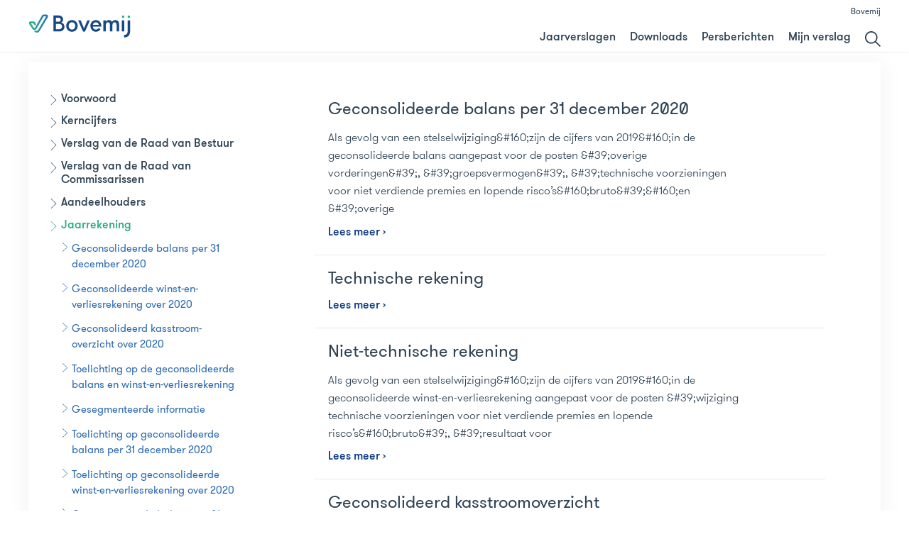

--- FILE ---
content_type: text/html; charset=utf-8
request_url: https://publicaties.bovemij.nl/jaarverslag-2020/jaarrekening
body_size: 7202
content:

<!DOCTYPE html>
<html lang="nl" prefix="og: http://ogp.me/ns#">
<head itemscope itemtype="http://schema.org/WebSite">
    <meta charset="utf-8" />
    <meta http-equiv="x-ua-compatible" content="ie=edge" />
    <meta name="viewport" content="width=device-width, initial-scale=1.0" />
    <meta name="author" content="F19 - Digital First reporting">

    <meta property="og:locale" content="nl-NL" />
    <meta property="og:site_name" content="Bovemij Publicaties" />
    <meta property="og:title" content="Bovemij Publicaties" />
    <meta property="og:description" content="" />
    
    <meta property="og:type" content="website" />
    
    <title itemprop="name">Bovemij Publicaties</title>
    <base href="/" />




        

        
    
    <link href="/bundles/style-lib.css?v=g-mbcGfiq0wjP3-K5wynsc-ysbeeBYiZehvOuPpRwBE1" rel="stylesheet"/>


    
    <link href="/bundles/style-frontend.css?v=4lGYhe6yL19eLEIvcPkuof5AIvHlo3FFA5OZh18EPg41" rel="stylesheet"/>


    
<link href="/bundles/style-loggedin.css?v=ERL6NIbpW5X1k_gPZq8E8IVqC80NxsVCSaV2k5ecNZI1" rel="stylesheet"/>
    
    
    <link href="/Assets/dist/css/print.min.css" media="print" rel="stylesheet" />
    <link rel="shortcut icon" type="image/png" href="/Assets/dist/img/favicon.png" />
</head>

    <body class="logged-in ve-report2020view">
        



        <div class="page-wrapper">
            
<nav id="main-nav" class="nav">
    <div class="container container--nav">
        <div class="nav_logo">
            <a class="nav_logo-url" href="/" title="Terug naar homepage">
                <h1 class="access-readers">Bovemij Publicaties</h1>
                <img class="nav_logo-corp" src="/Assets/dist/svg/logo_bovemij_rgb.svg" alt="" role="presentation" />
            </a>
        </div>

        <div class="nav_mobile_wrapper">
            <div class="nav_meta">
                <a class="nav_meta-url" href="//www.bovemij.nl/" rel="external">Bovemij</a>
            </div>

            <div class="nav_menu">
                <ul class="nav-list">
                    
                    <li class="nav-list_item">
                        <a class="nav-list_url" href="#">Jaarverslagen</a>
                        <ul class="sub-nav-list">
                                <li class="sub-nav-list_item ">
                                    <a class="sub-nav-list_url" href="/jaarverslag-2024/verslag-van-de-raad-van-bestuur/voorwoord">Jaarverslag 2024</a>
                                </li>
                                                            <li class="sub-nav-list_item ">
                                    <a class="sub-nav-list_url" href="/jaarverslag-2023/voorwoord">Jaarverslag 2023</a>
                                </li>
                                                            <li class="sub-nav-list_item ">
                                    <a class="sub-nav-list_url" href="/jaarverslag-2022/voorwoord">Jaarverslag 2022</a>
                                </li>
                                                            <li class="sub-nav-list_item ">
                                    <a class="sub-nav-list_url" href="/jaarverslag-2021/voorwoord">Jaarverslag 2021</a>
                                </li>
                                                            <li class="sub-nav-list_item selected">
                                    <a class="sub-nav-list_url" href="/jaarverslag-2020/voorwoord">Jaarverslag 2020</a>
                                </li>
                                                            <li class="sub-nav-list_item ">
                                    <a class="sub-nav-list_url" href="/jaarverslag-2019/voorwoord">Jaarverslag 2019</a>
                                </li>
                            <li class="sub-nav-list_item ">
                                <a class="sub-nav-list_url" href="/jaarverslag-2018/voorwoord">Jaarverslag 2018</a>
                            </li>
                        </ul>
                    </li>
                    <li class="nav-list_item ">
                        <a class="nav-list_url" href="/downloads/">Downloads</a>
                    </li>
                    <li class="nav-list_item ">
                        <a class="nav-list_url" href="/persberichten/">Persberichten</a>
                    </li>
                    <li class="nav-list_item ">
                        <a class="nav-list_url" href="/mijnverslag/">
                            <span class="myreport-txt">Mijn verslag</span>
                        </a>
                    </li>
                    <li class="nav-list_item ">
                        <a class="nav-list_url" href="/zoeken/" title="Ga naar de zoekpagina">
                            <svg class="svg-icon svg-icon-search"><use xlink:href="/Assets/dist/svg/svg-map.svg#tp-icon-search"></use></svg>
                            <span class="access-readers">Zoeken</span>
                        </a>
                    </li>
                </ul>
            </div>
        </div>

        <button class="btn btn-menu btn-devices js-BtnOpenClose" type="button" data-toggle-class="menu--open" data-fade-overlay="true">
            <span>menu &nbsp;</span>
            <span class="css-icon css-icon-menu">
                <span></span><span></span><span></span>
            </span>
        </button>
    </div>
</nav>


            




<main id="main-content" class="main-content main--article ">


    



    <div class="container container--article">
        
    <button class="btn btn-article btn-devices js-BtnOpenClose" type="button" data-toggle-class="artnav--open" data-fade-overlay="true" title="Hi&#235;rarchisch menu">
        <span class="css-icon css-icon-article">
            <span></span><span></span><span></span>
        </span>
        <span class="access-readers">Hi&#235;rarchisch menu</span>
    </button>

<aside class="page-aside page-aside--nav">
    <div id="nav-article" class="nav-article">
        <button class="btn btn-close btn-devices js-BtnOpenClose" type="button" data-toggle-class="artnav--open" data-fade-overlay="true">
            <span class="css-icon css-icon-close"></span>
            <span class="access-readers">Close</span>
        </button>





<div class="nav-content nav-content_hierarchical jqHierarchicalMenu jqMenu" data-menu="HierarchicalMenu_2020">
            <ul class="hr-list hr-list--0">
            <li class="hr-list_item  jqHasArticle js-HierarchicalItem">
                <a class="hr-list_url hr-list_url--0 " href="/jaarverslag-2020/voorwoord">
                    <svg class="svg-icon svg-icon-arrow-thin-r"><use xlink:href="/Assets/dist/svg/svg-map.svg#tp-icon-arrow-thin-r"></use></svg>
                    <span>Voorwoord</span>
                </a>
                
            </li>            <li class="hr-list_item  jqHasArticle js-HierarchicalItem">
                <a class="hr-list_url hr-list_url--0 " href="/jaarverslag-2020/kerncijfers">
                    <svg class="svg-icon svg-icon-arrow-thin-r"><use xlink:href="/Assets/dist/svg/svg-map.svg#tp-icon-arrow-thin-r"></use></svg>
                    <span>Kerncijfers</span>
                </a>
                
            </li>            <li class="hr-list_item  jqHasArticle js-HierarchicalItem">
                <a class="hr-list_url hr-list_url--0 " href="/jaarverslag-2020/verslag-van-de-raad-van-bestuur">
                    <svg class="svg-icon svg-icon-arrow-thin-r"><use xlink:href="/Assets/dist/svg/svg-map.svg#tp-icon-arrow-thin-r"></use></svg>
                    <span>Verslag van de Raad van Bestuur</span>
                </a>
                        <ul class="hr-list hr-list--1">
            <li class="hr-list_item  jqHasArticle js-HierarchicalItem">
                <a class="hr-list_url hr-list_url--1 " href="/jaarverslag-2020/verslag-van-de-raad-van-bestuur/missie-visie-kernwaarden">
                    <svg class="svg-icon svg-icon-arrow-thin-r"><use xlink:href="/Assets/dist/svg/svg-map.svg#tp-icon-arrow-thin-r"></use></svg>
                    <span>Missie, visie, kernwaarden</span>
                </a>
                
            </li>            <li class="hr-list_item  jqHasArticle js-HierarchicalItem">
                <a class="hr-list_url hr-list_url--1 " href="/jaarverslag-2020/verslag-van-de-raad-van-bestuur/onze-organisatie">
                    <svg class="svg-icon svg-icon-arrow-thin-r"><use xlink:href="/Assets/dist/svg/svg-map.svg#tp-icon-arrow-thin-r"></use></svg>
                    <span>Onze organisatie</span>
                </a>
                
            </li>            <li class="hr-list_item  jqHasArticle js-HierarchicalItem">
                <a class="hr-list_url hr-list_url--1 " href="/jaarverslag-2020/verslag-van-de-raad-van-bestuur/onze-medewerkers">
                    <svg class="svg-icon svg-icon-arrow-thin-r"><use xlink:href="/Assets/dist/svg/svg-map.svg#tp-icon-arrow-thin-r"></use></svg>
                    <span>Onze medewerkers</span>
                </a>
                
            </li>            <li class="hr-list_item  jqHasArticle js-HierarchicalItem">
                <a class="hr-list_url hr-list_url--1 " href="/jaarverslag-2020/verslag-van-de-raad-van-bestuur/medewerkers-in-cijfers">
                    <svg class="svg-icon svg-icon-arrow-thin-r"><use xlink:href="/Assets/dist/svg/svg-map.svg#tp-icon-arrow-thin-r"></use></svg>
                    <span>Medewerkers in cijfers</span>
                </a>
                
            </li>            <li class="hr-list_item  jqHasArticle js-HierarchicalItem">
                <a class="hr-list_url hr-list_url--1 " href="/jaarverslag-2020/verslag-van-de-raad-van-bestuur/marktontwikkelingen">
                    <svg class="svg-icon svg-icon-arrow-thin-r"><use xlink:href="/Assets/dist/svg/svg-map.svg#tp-icon-arrow-thin-r"></use></svg>
                    <span>Marktontwikkelingen</span>
                </a>
                
            </li>            <li class="hr-list_item  jqHasArticle js-HierarchicalItem">
                <a class="hr-list_url hr-list_url--1 " href="/jaarverslag-2020/verslag-van-de-raad-van-bestuur/onze-strategie-vertrouwen-versterkt-de-verbinding">
                    <svg class="svg-icon svg-icon-arrow-thin-r"><use xlink:href="/Assets/dist/svg/svg-map.svg#tp-icon-arrow-thin-r"></use></svg>
                    <span>Onze strategie: Vertrouwen versterkt de verbinding</span>
                </a>
                
            </li>            <li class="hr-list_item  jqHasArticle js-HierarchicalItem">
                <a class="hr-list_url hr-list_url--1 " href="/jaarverslag-2020/verslag-van-de-raad-van-bestuur/duurzaam-ondernemen">
                    <svg class="svg-icon svg-icon-arrow-thin-r"><use xlink:href="/Assets/dist/svg/svg-map.svg#tp-icon-arrow-thin-r"></use></svg>
                    <span>Duurzaam ondernemen</span>
                </a>
                
            </li>            <li class="hr-list_item  jqHasArticle js-HierarchicalItem">
                <a class="hr-list_url hr-list_url--1 " href="/jaarverslag-2020/verslag-van-de-raad-van-bestuur/governance">
                    <svg class="svg-icon svg-icon-arrow-thin-r"><use xlink:href="/Assets/dist/svg/svg-map.svg#tp-icon-arrow-thin-r"></use></svg>
                    <span>Governance</span>
                </a>
                
            </li>            <li class="hr-list_item  jqHasArticle js-HierarchicalItem">
                <a class="hr-list_url hr-list_url--1 " href="/jaarverslag-2020/verslag-van-de-raad-van-bestuur/risicomanagement">
                    <svg class="svg-icon svg-icon-arrow-thin-r"><use xlink:href="/Assets/dist/svg/svg-map.svg#tp-icon-arrow-thin-r"></use></svg>
                    <span>Risicomanagement</span>
                </a>
                
            </li>            <li class="hr-list_item  jqHasArticle js-HierarchicalItem">
                <a class="hr-list_url hr-list_url--1 " href="/jaarverslag-2020/verslag-van-de-raad-van-bestuur/financiele-resultaten">
                    <svg class="svg-icon svg-icon-arrow-thin-r"><use xlink:href="/Assets/dist/svg/svg-map.svg#tp-icon-arrow-thin-r"></use></svg>
                    <span>Financi&#235;le resultaten</span>
                </a>
                
            </li>            <li class="hr-list_item  jqHasArticle js-HierarchicalItem">
                <a class="hr-list_url hr-list_url--1 " href="/jaarverslag-2020/verslag-van-de-raad-van-bestuur/het-aandeel">
                    <svg class="svg-icon svg-icon-arrow-thin-r"><use xlink:href="/Assets/dist/svg/svg-map.svg#tp-icon-arrow-thin-r"></use></svg>
                    <span>Het aandeel</span>
                </a>
                
            </li>            <li class="hr-list_item  jqHasArticle js-HierarchicalItem">
                <a class="hr-list_url hr-list_url--1 " href="/jaarverslag-2020/verslag-van-de-raad-van-bestuur/bestuurdersverklaring">
                    <svg class="svg-icon svg-icon-arrow-thin-r"><use xlink:href="/Assets/dist/svg/svg-map.svg#tp-icon-arrow-thin-r"></use></svg>
                    <span>Bestuurdersverklaring</span>
                </a>
                
            </li>            <li class="hr-list_item  jqHasArticle js-HierarchicalItem">
                <a class="hr-list_url hr-list_url--1 " href="/jaarverslag-2020/verslag-van-de-raad-van-bestuur/bij-het-afscheid-van-gerlach-cerfontaine">
                    <svg class="svg-icon svg-icon-arrow-thin-r"><use xlink:href="/Assets/dist/svg/svg-map.svg#tp-icon-arrow-thin-r"></use></svg>
                    <span>Bij het afscheid van Gerlach Cerfontaine</span>
                </a>
                
            </li>            <li class="hr-list_item  jqHasArticle js-HierarchicalItem">
                <a class="hr-list_url hr-list_url--1 " href="/jaarverslag-2020/verslag-van-de-raad-van-bestuur/vooruitblik">
                    <svg class="svg-icon svg-icon-arrow-thin-r"><use xlink:href="/Assets/dist/svg/svg-map.svg#tp-icon-arrow-thin-r"></use></svg>
                    <span>Vooruitblik</span>
                </a>
                
            </li>    </ul>

            </li>            <li class="hr-list_item  jqHasArticle js-HierarchicalItem">
                <a class="hr-list_url hr-list_url--0 " href="/jaarverslag-2020/verslag-van-de-raad-van-commissarissen">
                    <svg class="svg-icon svg-icon-arrow-thin-r"><use xlink:href="/Assets/dist/svg/svg-map.svg#tp-icon-arrow-thin-r"></use></svg>
                    <span>Verslag van de Raad van Commissarissen</span>
                </a>
                        <ul class="hr-list hr-list--1">
            <li class="hr-list_item  jqHasArticle js-HierarchicalItem">
                <a class="hr-list_url hr-list_url--1 " href="/jaarverslag-2020/verslag-van-de-raad-van-commissarissen/terugblik-2020">
                    <svg class="svg-icon svg-icon-arrow-thin-r"><use xlink:href="/Assets/dist/svg/svg-map.svg#tp-icon-arrow-thin-r"></use></svg>
                    <span>Terugblik 2020</span>
                </a>
                
            </li>            <li class="hr-list_item  jqHasArticle js-HierarchicalItem">
                <a class="hr-list_url hr-list_url--1 " href="/jaarverslag-2020/verslag-van-de-raad-van-commissarissen/samenstelling-en-deskundigheid">
                    <svg class="svg-icon svg-icon-arrow-thin-r"><use xlink:href="/Assets/dist/svg/svg-map.svg#tp-icon-arrow-thin-r"></use></svg>
                    <span>Samenstelling en deskundigheid</span>
                </a>
                
            </li>            <li class="hr-list_item  jqHasArticle js-HierarchicalItem">
                <a class="hr-list_url hr-list_url--1 " href="/jaarverslag-2020/verslag-van-de-raad-van-commissarissen/toezicht">
                    <svg class="svg-icon svg-icon-arrow-thin-r"><use xlink:href="/Assets/dist/svg/svg-map.svg#tp-icon-arrow-thin-r"></use></svg>
                    <span>Toezicht</span>
                </a>
                
            </li>            <li class="hr-list_item  jqHasArticle js-HierarchicalItem">
                <a class="hr-list_url hr-list_url--1 " href="/jaarverslag-2020/verslag-van-de-raad-van-commissarissen/evaluatie-functioneren">
                    <svg class="svg-icon svg-icon-arrow-thin-r"><use xlink:href="/Assets/dist/svg/svg-map.svg#tp-icon-arrow-thin-r"></use></svg>
                    <span>Evaluatie functioneren</span>
                </a>
                
            </li>            <li class="hr-list_item  jqHasArticle js-HierarchicalItem">
                <a class="hr-list_url hr-list_url--1 " href="/jaarverslag-2020/verslag-van-de-raad-van-commissarissen/jaarrekening-2020">
                    <svg class="svg-icon svg-icon-arrow-thin-r"><use xlink:href="/Assets/dist/svg/svg-map.svg#tp-icon-arrow-thin-r"></use></svg>
                    <span>Jaarrekening 2020</span>
                </a>
                
            </li>            <li class="hr-list_item  jqHasArticle js-HierarchicalItem">
                <a class="hr-list_url hr-list_url--1 " href="/jaarverslag-2020/verslag-van-de-raad-van-commissarissen/tot-slot">
                    <svg class="svg-icon svg-icon-arrow-thin-r"><use xlink:href="/Assets/dist/svg/svg-map.svg#tp-icon-arrow-thin-r"></use></svg>
                    <span>Tot slot</span>
                </a>
                
            </li>    </ul>

            </li>            <li class="hr-list_item  jqHasArticle js-HierarchicalItem">
                <a class="hr-list_url hr-list_url--0 " href="/jaarverslag-2020/aandeelhouders">
                    <svg class="svg-icon svg-icon-arrow-thin-r"><use xlink:href="/Assets/dist/svg/svg-map.svg#tp-icon-arrow-thin-r"></use></svg>
                    <span>Aandeelhouders</span>
                </a>
                        <ul class="hr-list hr-list--1">
            <li class="hr-list_item  jqHasArticle js-HierarchicalItem">
                <a class="hr-list_url hr-list_url--1 " href="/jaarverslag-2020/aandeelhouders/bovag">
                    <svg class="svg-icon svg-icon-arrow-thin-r"><use xlink:href="/Assets/dist/svg/svg-map.svg#tp-icon-arrow-thin-r"></use></svg>
                    <span>BOVAG</span>
                </a>
                
            </li>            <li class="hr-list_item  jqHasArticle js-HierarchicalItem">
                <a class="hr-list_url hr-list_url--1 " href="/jaarverslag-2020/aandeelhouders/stak">
                    <svg class="svg-icon svg-icon-arrow-thin-r"><use xlink:href="/Assets/dist/svg/svg-map.svg#tp-icon-arrow-thin-r"></use></svg>
                    <span>STAK</span>
                </a>
                
            </li>    </ul>

            </li>            <li class="hr-list_item state--selected  js-HierarchicalItem">
                <a class="hr-list_url hr-list_url--0 state--selected" href="/jaarverslag-2020/jaarrekening">
                    <svg class="svg-icon svg-icon-arrow-thin-r"><use xlink:href="/Assets/dist/svg/svg-map.svg#tp-icon-arrow-thin-r"></use></svg>
                    <span>Jaarrekening</span>
                </a>
                        <ul class="hr-list hr-list--1">
            <li class="hr-list_item  jqHasArticle js-HierarchicalItem">
                <a class="hr-list_url hr-list_url--1 " href="/jaarverslag-2020/jaarrekening/geconsolideerde-balans-per-31-december-2020">
                    <svg class="svg-icon svg-icon-arrow-thin-r"><use xlink:href="/Assets/dist/svg/svg-map.svg#tp-icon-arrow-thin-r"></use></svg>
                    <span>Geconsolideerde balans per 31 december 2020</span>
                </a>
                
            </li>            <li class="hr-list_item   js-HierarchicalItem">
                <a class="hr-list_url hr-list_url--1 " href="/jaarverslag-2020/jaarrekening/geconsolideerde-winstenverliesrekening-over-2020">
                    <svg class="svg-icon svg-icon-arrow-thin-r"><use xlink:href="/Assets/dist/svg/svg-map.svg#tp-icon-arrow-thin-r"></use></svg>
                    <span>Geconsolideerde winst-en-verliesrekening over 2020</span>
                </a>
                        <ul class="hr-list hr-list--2">
            <li class="hr-list_item  jqHasArticle js-HierarchicalItem">
                <a class="hr-list_url hr-list_url--2 " href="/jaarverslag-2020/jaarrekening/geconsolideerde-winstenverliesrekening-over-2020/technische-rekening">
                    <svg class="svg-icon svg-icon-arrow-thin-r"><use xlink:href="/Assets/dist/svg/svg-map.svg#tp-icon-arrow-thin-r"></use></svg>
                    <span>Technische rekening</span>
                </a>
                
            </li>            <li class="hr-list_item  jqHasArticle js-HierarchicalItem">
                <a class="hr-list_url hr-list_url--2 " href="/jaarverslag-2020/jaarrekening/geconsolideerde-winstenverliesrekening-over-2020/niettechnische-rekening">
                    <svg class="svg-icon svg-icon-arrow-thin-r"><use xlink:href="/Assets/dist/svg/svg-map.svg#tp-icon-arrow-thin-r"></use></svg>
                    <span>Niet-technische rekening</span>
                </a>
                
            </li>    </ul>

            </li>            <li class="hr-list_item  jqHasArticle js-HierarchicalItem">
                <a class="hr-list_url hr-list_url--1 " href="/jaarverslag-2020/jaarrekening/geconsolideerd-kasstroomoverzicht-over-2020">
                    <svg class="svg-icon svg-icon-arrow-thin-r"><use xlink:href="/Assets/dist/svg/svg-map.svg#tp-icon-arrow-thin-r"></use></svg>
                    <span>Geconsolideerd kasstroom-overzicht over 2020</span>
                </a>
                
            </li>            <li class="hr-list_item  jqHasArticle js-HierarchicalItem">
                <a class="hr-list_url hr-list_url--1 " href="/jaarverslag-2020/jaarrekening/toelichting-op-de-geconsolideerde-balans-en-winstenverliesrekening">
                    <svg class="svg-icon svg-icon-arrow-thin-r"><use xlink:href="/Assets/dist/svg/svg-map.svg#tp-icon-arrow-thin-r"></use></svg>
                    <span>Toelichting op de geconsolideerde balans en winst-en-verliesrekening</span>
                </a>
                        <ul class="hr-list hr-list--2">
            <li class="hr-list_item  jqHasArticle js-HierarchicalItem">
                <a class="hr-list_url hr-list_url--2 " href="/jaarverslag-2020/jaarrekening/toelichting-op-de-geconsolideerde-balans-en-winstenverliesrekening/grondslagen-voor-consolidatie">
                    <svg class="svg-icon svg-icon-arrow-thin-r"><use xlink:href="/Assets/dist/svg/svg-map.svg#tp-icon-arrow-thin-r"></use></svg>
                    <span>Grondslagen voor consolidatie</span>
                </a>
                
            </li>            <li class="hr-list_item  jqHasArticle js-HierarchicalItem">
                <a class="hr-list_url hr-list_url--2 " href="/jaarverslag-2020/jaarrekening/toelichting-op-de-geconsolideerde-balans-en-winstenverliesrekening/grondslagen-voor-de-waardering-van-activa-en-passiva">
                    <svg class="svg-icon svg-icon-arrow-thin-r"><use xlink:href="/Assets/dist/svg/svg-map.svg#tp-icon-arrow-thin-r"></use></svg>
                    <span>Grondslagen voor de waardering van activa en passiva</span>
                </a>
                
            </li>            <li class="hr-list_item  jqHasArticle js-HierarchicalItem">
                <a class="hr-list_url hr-list_url--2 " href="/jaarverslag-2020/jaarrekening/toelichting-op-de-geconsolideerde-balans-en-winstenverliesrekening/grondslagen-voor-de-resultaatbepaling">
                    <svg class="svg-icon svg-icon-arrow-thin-r"><use xlink:href="/Assets/dist/svg/svg-map.svg#tp-icon-arrow-thin-r"></use></svg>
                    <span>Grondslagen voor de resultaatbepaling</span>
                </a>
                
            </li>            <li class="hr-list_item  jqHasArticle js-HierarchicalItem">
                <a class="hr-list_url hr-list_url--2 " href="/jaarverslag-2020/jaarrekening/toelichting-op-de-geconsolideerde-balans-en-winstenverliesrekening/grondslagen-voor-het-geconsolideerd-kasstroomoverzicht">
                    <svg class="svg-icon svg-icon-arrow-thin-r"><use xlink:href="/Assets/dist/svg/svg-map.svg#tp-icon-arrow-thin-r"></use></svg>
                    <span>Grondslagen voor het geconsolideerd kasstroomoverzicht</span>
                </a>
                
            </li>    </ul>

            </li>            <li class="hr-list_item  jqHasArticle js-HierarchicalItem">
                <a class="hr-list_url hr-list_url--1 " href="/jaarverslag-2020/jaarrekening/gesegmenteerde-informatie">
                    <svg class="svg-icon svg-icon-arrow-thin-r"><use xlink:href="/Assets/dist/svg/svg-map.svg#tp-icon-arrow-thin-r"></use></svg>
                    <span>Gesegmenteerde informatie</span>
                </a>
                
            </li>            <li class="hr-list_item   js-HierarchicalItem">
                <a class="hr-list_url hr-list_url--1 " href="/jaarverslag-2020/jaarrekening/toelichting-op-geconsolideerde-balans-per-31-december-2020">
                    <svg class="svg-icon svg-icon-arrow-thin-r"><use xlink:href="/Assets/dist/svg/svg-map.svg#tp-icon-arrow-thin-r"></use></svg>
                    <span>Toelichting op geconsolideerde balans per 31 december 2020</span>
                </a>
                        <ul class="hr-list hr-list--2">
            <li class="hr-list_item  jqHasArticle js-HierarchicalItem">
                <a class="hr-list_url hr-list_url--2 " href="/jaarverslag-2020/jaarrekening/toelichting-op-geconsolideerde-balans-per-31-december-2020/1-immateriele-vaste-activa">
                    <svg class="svg-icon svg-icon-arrow-thin-r"><use xlink:href="/Assets/dist/svg/svg-map.svg#tp-icon-arrow-thin-r"></use></svg>
                    <span>1. Immateri&#235;le vaste activa</span>
                </a>
                
            </li>            <li class="hr-list_item  jqHasArticle js-HierarchicalItem">
                <a class="hr-list_url hr-list_url--2 " href="/jaarverslag-2020/jaarrekening/toelichting-op-geconsolideerde-balans-per-31-december-2020/2-beleggingen">
                    <svg class="svg-icon svg-icon-arrow-thin-r"><use xlink:href="/Assets/dist/svg/svg-map.svg#tp-icon-arrow-thin-r"></use></svg>
                    <span>2. Beleggingen</span>
                </a>
                
            </li>            <li class="hr-list_item   js-HierarchicalItem">
                <a class="hr-list_url hr-list_url--2 " href="/jaarverslag-2020/jaarrekening/toelichting-op-geconsolideerde-balans-per-31-december-2020/3-vorderingen">
                    <svg class="svg-icon svg-icon-arrow-thin-r"><use xlink:href="/Assets/dist/svg/svg-map.svg#tp-icon-arrow-thin-r"></use></svg>
                    <span>3. Vorderingen</span>
                </a>
                
            </li>            <li class="hr-list_item  jqHasArticle js-HierarchicalItem">
                <a class="hr-list_url hr-list_url--2 " href="/jaarverslag-2020/jaarrekening/toelichting-op-geconsolideerde-balans-per-31-december-2020/4-overige-activa">
                    <svg class="svg-icon svg-icon-arrow-thin-r"><use xlink:href="/Assets/dist/svg/svg-map.svg#tp-icon-arrow-thin-r"></use></svg>
                    <span>4. Overige activa</span>
                </a>
                
            </li>            <li class="hr-list_item  jqHasArticle js-HierarchicalItem">
                <a class="hr-list_url hr-list_url--2 " href="/jaarverslag-2020/jaarrekening/toelichting-op-geconsolideerde-balans-per-31-december-2020/5-overlopende-activa">
                    <svg class="svg-icon svg-icon-arrow-thin-r"><use xlink:href="/Assets/dist/svg/svg-map.svg#tp-icon-arrow-thin-r"></use></svg>
                    <span>5. Overlopende activa</span>
                </a>
                
            </li>            <li class="hr-list_item  jqHasArticle js-HierarchicalItem">
                <a class="hr-list_url hr-list_url--2 " href="/jaarverslag-2020/jaarrekening/toelichting-op-geconsolideerde-balans-per-31-december-2020/6-groepsvermogen">
                    <svg class="svg-icon svg-icon-arrow-thin-r"><use xlink:href="/Assets/dist/svg/svg-map.svg#tp-icon-arrow-thin-r"></use></svg>
                    <span>6. Groepsvermogen</span>
                </a>
                
            </li>            <li class="hr-list_item  jqHasArticle js-HierarchicalItem">
                <a class="hr-list_url hr-list_url--2 " href="/jaarverslag-2020/jaarrekening/toelichting-op-geconsolideerde-balans-per-31-december-2020/7-aandeel-derden">
                    <svg class="svg-icon svg-icon-arrow-thin-r"><use xlink:href="/Assets/dist/svg/svg-map.svg#tp-icon-arrow-thin-r"></use></svg>
                    <span>7. Aandeel derden</span>
                </a>
                
            </li>            <li class="hr-list_item  jqHasArticle js-HierarchicalItem">
                <a class="hr-list_url hr-list_url--2 " href="/jaarverslag-2020/jaarrekening/toelichting-op-geconsolideerde-balans-per-31-december-2020/8-achtergestelde-leningen">
                    <svg class="svg-icon svg-icon-arrow-thin-r"><use xlink:href="/Assets/dist/svg/svg-map.svg#tp-icon-arrow-thin-r"></use></svg>
                    <span>8. Achtergestelde leningen</span>
                </a>
                
            </li>            <li class="hr-list_item  jqHasArticle js-HierarchicalItem">
                <a class="hr-list_url hr-list_url--2 " href="/jaarverslag-2020/jaarrekening/toelichting-op-geconsolideerde-balans-per-31-december-2020/9-technische-voorzieningen">
                    <svg class="svg-icon svg-icon-arrow-thin-r"><use xlink:href="/Assets/dist/svg/svg-map.svg#tp-icon-arrow-thin-r"></use></svg>
                    <span>9. Technische voorzieningen</span>
                </a>
                
            </li>            <li class="hr-list_item  jqHasArticle js-HierarchicalItem">
                <a class="hr-list_url hr-list_url--2 " href="/jaarverslag-2020/jaarrekening/toelichting-op-geconsolideerde-balans-per-31-december-2020/10-voorzieningen">
                    <svg class="svg-icon svg-icon-arrow-thin-r"><use xlink:href="/Assets/dist/svg/svg-map.svg#tp-icon-arrow-thin-r"></use></svg>
                    <span>10. Voorzieningen</span>
                </a>
                
            </li>            <li class="hr-list_item  jqHasArticle js-HierarchicalItem">
                <a class="hr-list_url hr-list_url--2 " href="/jaarverslag-2020/jaarrekening/toelichting-op-geconsolideerde-balans-per-31-december-2020/11-schulden">
                    <svg class="svg-icon svg-icon-arrow-thin-r"><use xlink:href="/Assets/dist/svg/svg-map.svg#tp-icon-arrow-thin-r"></use></svg>
                    <span>11. Schulden</span>
                </a>
                
            </li>            <li class="hr-list_item  jqHasArticle js-HierarchicalItem">
                <a class="hr-list_url hr-list_url--2 " href="/jaarverslag-2020/jaarrekening/toelichting-op-geconsolideerde-balans-per-31-december-2020/12-overlopende-passiva">
                    <svg class="svg-icon svg-icon-arrow-thin-r"><use xlink:href="/Assets/dist/svg/svg-map.svg#tp-icon-arrow-thin-r"></use></svg>
                    <span>12. Overlopende passiva</span>
                </a>
                
            </li>            <li class="hr-list_item  jqHasArticle js-HierarchicalItem">
                <a class="hr-list_url hr-list_url--2 " href="/jaarverslag-2020/jaarrekening/toelichting-op-geconsolideerde-balans-per-31-december-2020/gebeurtenissen-na-balansdatum">
                    <svg class="svg-icon svg-icon-arrow-thin-r"><use xlink:href="/Assets/dist/svg/svg-map.svg#tp-icon-arrow-thin-r"></use></svg>
                    <span>Gebeurtenissen na balansdatum</span>
                </a>
                
            </li>    </ul>

            </li>            <li class="hr-list_item   js-HierarchicalItem">
                <a class="hr-list_url hr-list_url--1 " href="/jaarverslag-2020/jaarrekening/toelichting-op-geconsolideerde-winstenverliesrekening-over-2020">
                    <svg class="svg-icon svg-icon-arrow-thin-r"><use xlink:href="/Assets/dist/svg/svg-map.svg#tp-icon-arrow-thin-r"></use></svg>
                    <span>Toelichting op geconsolideerde winst-en-verliesrekening over 2020</span>
                </a>
                        <ul class="hr-list hr-list--2">
            <li class="hr-list_item  jqHasArticle js-HierarchicalItem">
                <a class="hr-list_url hr-list_url--2 " href="/jaarverslag-2020/jaarrekening/toelichting-op-geconsolideerde-winstenverliesrekening-over-2020/premies">
                    <svg class="svg-icon svg-icon-arrow-thin-r"><use xlink:href="/Assets/dist/svg/svg-map.svg#tp-icon-arrow-thin-r"></use></svg>
                    <span>Premies</span>
                </a>
                
            </li>            <li class="hr-list_item  jqHasArticle js-HierarchicalItem">
                <a class="hr-list_url hr-list_url--2 " href="/jaarverslag-2020/jaarrekening/toelichting-op-geconsolideerde-winstenverliesrekening-over-2020/15-bedrijfskosten">
                    <svg class="svg-icon svg-icon-arrow-thin-r"><use xlink:href="/Assets/dist/svg/svg-map.svg#tp-icon-arrow-thin-r"></use></svg>
                    <span>15. Bedrijfskosten</span>
                </a>
                
            </li>            <li class="hr-list_item  jqHasArticle js-HierarchicalItem">
                <a class="hr-list_url hr-list_url--2 " href="/jaarverslag-2020/jaarrekening/toelichting-op-geconsolideerde-winstenverliesrekening-over-2020/16-beleggingsopbrengsten-en-lasten">
                    <svg class="svg-icon svg-icon-arrow-thin-r"><use xlink:href="/Assets/dist/svg/svg-map.svg#tp-icon-arrow-thin-r"></use></svg>
                    <span>16. Beleggingsopbrengsten en -lasten</span>
                </a>
                
            </li>            <li class="hr-list_item  jqHasArticle js-HierarchicalItem">
                <a class="hr-list_url hr-list_url--2 " href="/jaarverslag-2020/jaarrekening/toelichting-op-geconsolideerde-winstenverliesrekening-over-2020/17-resultaat-nietverzekeringstechnische-activiteiten">
                    <svg class="svg-icon svg-icon-arrow-thin-r"><use xlink:href="/Assets/dist/svg/svg-map.svg#tp-icon-arrow-thin-r"></use></svg>
                    <span>17. Resultaat niet-verzekeringstechnische activiteiten</span>
                </a>
                
            </li>            <li class="hr-list_item  jqHasArticle js-HierarchicalItem">
                <a class="hr-list_url hr-list_url--2 " href="/jaarverslag-2020/jaarrekening/toelichting-op-geconsolideerde-winstenverliesrekening-over-2020/18-andere-lasten-2001028a">
                    <svg class="svg-icon svg-icon-arrow-thin-r"><use xlink:href="/Assets/dist/svg/svg-map.svg#tp-icon-arrow-thin-r"></use></svg>
                    <span>18. Andere lasten (2001028A)</span>
                </a>
                
            </li>            <li class="hr-list_item  jqHasArticle js-HierarchicalItem">
                <a class="hr-list_url hr-list_url--2 " href="/jaarverslag-2020/jaarrekening/toelichting-op-geconsolideerde-winstenverliesrekening-over-2020/19-effectieve-belastingdruk">
                    <svg class="svg-icon svg-icon-arrow-thin-r"><use xlink:href="/Assets/dist/svg/svg-map.svg#tp-icon-arrow-thin-r"></use></svg>
                    <span>19. Effectieve belastingdruk</span>
                </a>
                
            </li>            <li class="hr-list_item  jqHasArticle js-HierarchicalItem">
                <a class="hr-list_url hr-list_url--2 " href="/jaarverslag-2020/jaarrekening/toelichting-op-geconsolideerde-winstenverliesrekening-over-2020/20-resultaat-aandeel-derden">
                    <svg class="svg-icon svg-icon-arrow-thin-r"><use xlink:href="/Assets/dist/svg/svg-map.svg#tp-icon-arrow-thin-r"></use></svg>
                    <span>20. Resultaat aandeel derden</span>
                </a>
                
            </li>    </ul>

            </li>            <li class="hr-list_item  jqHasArticle js-HierarchicalItem">
                <a class="hr-list_url hr-list_url--1 " href="/jaarverslag-2020/jaarrekening/gesegmenteerde-balans-per-31-december-2020">
                    <svg class="svg-icon svg-icon-arrow-thin-r"><use xlink:href="/Assets/dist/svg/svg-map.svg#tp-icon-arrow-thin-r"></use></svg>
                    <span>Gesegmenteerde balans per 31 december 2020</span>
                </a>
                        <ul class="hr-list hr-list--2">
            <li class="hr-list_item  jqHasArticle js-HierarchicalItem">
                <a class="hr-list_url hr-list_url--2 " href="/jaarverslag-2020/jaarrekening/gesegmenteerde-balans-per-31-december-2020/gesegmenteerde-balans-per-31-december-2019">
                    <svg class="svg-icon svg-icon-arrow-thin-r"><use xlink:href="/Assets/dist/svg/svg-map.svg#tp-icon-arrow-thin-r"></use></svg>
                    <span>Gesegmenteerde balans per 31 december 2019</span>
                </a>
                
            </li>    </ul>

            </li>            <li class="hr-list_item  jqHasArticle js-HierarchicalItem">
                <a class="hr-list_url hr-list_url--1 " href="/jaarverslag-2020/jaarrekening/gesegmenteerde-winstenverliesrekening-over-2020">
                    <svg class="svg-icon svg-icon-arrow-thin-r"><use xlink:href="/Assets/dist/svg/svg-map.svg#tp-icon-arrow-thin-r"></use></svg>
                    <span>Gesegmenteerde winst-en-verliesrekening over 2020</span>
                </a>
                        <ul class="hr-list hr-list--2">
            <li class="hr-list_item  jqHasArticle js-HierarchicalItem">
                <a class="hr-list_url hr-list_url--2 " href="/jaarverslag-2020/jaarrekening/gesegmenteerde-winstenverliesrekening-over-2020/gesegmenteerde-winstenverliesrekening-over-2019">
                    <svg class="svg-icon svg-icon-arrow-thin-r"><use xlink:href="/Assets/dist/svg/svg-map.svg#tp-icon-arrow-thin-r"></use></svg>
                    <span>Gesegmenteerde winst-en-verliesrekening over 2019</span>
                </a>
                
            </li>    </ul>

            </li>            <li class="hr-list_item  jqHasArticle js-HierarchicalItem">
                <a class="hr-list_url hr-list_url--1 " href="/jaarverslag-2020/jaarrekening/enkelvoudige-balans-per-31-december-2020">
                    <svg class="svg-icon svg-icon-arrow-thin-r"><use xlink:href="/Assets/dist/svg/svg-map.svg#tp-icon-arrow-thin-r"></use></svg>
                    <span>Enkelvoudige balans per 31 december 2020</span>
                </a>
                
            </li>            <li class="hr-list_item  jqHasArticle js-HierarchicalItem">
                <a class="hr-list_url hr-list_url--1 " href="/jaarverslag-2020/jaarrekening/enkelvoudige-winstenverliesrekening-over-2020">
                    <svg class="svg-icon svg-icon-arrow-thin-r"><use xlink:href="/Assets/dist/svg/svg-map.svg#tp-icon-arrow-thin-r"></use></svg>
                    <span>Enkelvoudige winst-en-verliesrekening over 2020</span>
                </a>
                
            </li>            <li class="hr-list_item  jqHasArticle js-HierarchicalItem">
                <a class="hr-list_url hr-list_url--1 " href="/jaarverslag-2020/jaarrekening/toelichting-op-de-enkelvoudige-balans-en-winstenverliesrekening">
                    <svg class="svg-icon svg-icon-arrow-thin-r"><use xlink:href="/Assets/dist/svg/svg-map.svg#tp-icon-arrow-thin-r"></use></svg>
                    <span>Toelichting op de enkelvoudige balans en winst-en-verliesrekening</span>
                </a>
                
            </li>            <li class="hr-list_item   js-HierarchicalItem">
                <a class="hr-list_url hr-list_url--1 " href="/jaarverslag-2020/jaarrekening/enkelvoudige-balans-per-31-december-2020-1">
                    <svg class="svg-icon svg-icon-arrow-thin-r"><use xlink:href="/Assets/dist/svg/svg-map.svg#tp-icon-arrow-thin-r"></use></svg>
                    <span>Enkelvoudige balans per 31 december 2020</span>
                </a>
                        <ul class="hr-list hr-list--2">
            <li class="hr-list_item  jqHasArticle js-HierarchicalItem">
                <a class="hr-list_url hr-list_url--2 " href="/jaarverslag-2020/jaarrekening/enkelvoudige-balans-per-31-december-2020-1/1-beleggingen">
                    <svg class="svg-icon svg-icon-arrow-thin-r"><use xlink:href="/Assets/dist/svg/svg-map.svg#tp-icon-arrow-thin-r"></use></svg>
                    <span>1. Beleggingen</span>
                </a>
                
            </li>            <li class="hr-list_item  jqHasArticle js-HierarchicalItem">
                <a class="hr-list_url hr-list_url--2 " href="/jaarverslag-2020/jaarrekening/enkelvoudige-balans-per-31-december-2020-1/2-eigen-vermogen">
                    <svg class="svg-icon svg-icon-arrow-thin-r"><use xlink:href="/Assets/dist/svg/svg-map.svg#tp-icon-arrow-thin-r"></use></svg>
                    <span>2. Eigen vermogen</span>
                </a>
                
            </li>            <li class="hr-list_item   js-HierarchicalItem">
                <a class="hr-list_url hr-list_url--2 " href="/jaarverslag-2020/jaarrekening/enkelvoudige-balans-per-31-december-2020-1/solvabiliteit">
                    <svg class="svg-icon svg-icon-arrow-thin-r"><use xlink:href="/Assets/dist/svg/svg-map.svg#tp-icon-arrow-thin-r"></use></svg>
                    <span>Solvabiliteit</span>
                </a>
                
            </li>    </ul>

            </li>            <li class="hr-list_item  jqHasArticle js-HierarchicalItem">
                <a class="hr-list_url hr-list_url--1 " href="/jaarverslag-2020/jaarrekening/winstenverliesrekening-over-2020">
                    <svg class="svg-icon svg-icon-arrow-thin-r"><use xlink:href="/Assets/dist/svg/svg-map.svg#tp-icon-arrow-thin-r"></use></svg>
                    <span>Winst-en-verliesrekening over 2020</span>
                </a>
                
            </li>            <li class="hr-list_item   js-HierarchicalItem">
                <a class="hr-list_url hr-list_url--1 " href="/jaarverslag-2020/jaarrekening/overige-gegevens">
                    <svg class="svg-icon svg-icon-arrow-thin-r"><use xlink:href="/Assets/dist/svg/svg-map.svg#tp-icon-arrow-thin-r"></use></svg>
                    <span>Overige gegevens</span>
                </a>
                        <ul class="hr-list hr-list--2">
            <li class="hr-list_item  jqHasArticle js-HierarchicalItem">
                <a class="hr-list_url hr-list_url--2 " href="/jaarverslag-2020/jaarrekening/overige-gegevens/statutaire-regeling-van-de-winstbestemming">
                    <svg class="svg-icon svg-icon-arrow-thin-r"><use xlink:href="/Assets/dist/svg/svg-map.svg#tp-icon-arrow-thin-r"></use></svg>
                    <span>Statutaire regeling van de winstbestemming</span>
                </a>
                
            </li>            <li class="hr-list_item  jqHasArticle js-HierarchicalItem">
                <a class="hr-list_url hr-list_url--2 " href="/jaarverslag-2020/jaarrekening/overige-gegevens/controleverklaring-van-de-onafhankelijke-accountant">
                    <svg class="svg-icon svg-icon-arrow-thin-r"><use xlink:href="/Assets/dist/svg/svg-map.svg#tp-icon-arrow-thin-r"></use></svg>
                    <span>Controleverklaring van de onafhankelijke accountant</span>
                </a>
                
            </li>    </ul>

            </li>    </ul>

            </li>    </ul>

</div>    </div>
</aside>
        <div class="main-content-wrapper">
                <div class="article-content-container">
                    <article class="article-content article">
                        
<!-- Results_Start -->
<div class="search-results">

        <a class="search-result track-article-click" title="Geconsolideerde balans per 31 december 2020" href="/jaarverslag-2020/jaarrekening/geconsolideerde-balans-per-31-december-2020">
            <div class="search-result_content">
                <h2 class="search-result_title">Geconsolideerde balans per 31 december 2020</h2>
                <p class="search-result_descr">Als gevolg van een stelselwijziging&amp;#160;zijn de cijfers van 2019&amp;#160;in de geconsolideerde balans aangepast voor de posten &amp;#39;overige vorderingen&amp;#39;, &amp;#39;groepsvermogen&amp;#39;, &amp;#39;technische voorzieningen voor niet verdiende premies en lopende risco’s&amp;#160;bruto&amp;#39;&amp;#160;en &amp;#39;overige</p>
                <p class="search-result_readmore">Lees meer &#8250;<span class="access-readers">Geconsolideerde balans per 31 december 2020</span></p>
            </div>
        </a>
        <a class="search-result track-article-click" title="Technische rekening" href="/jaarverslag-2020/jaarrekening/geconsolideerde-winstenverliesrekening-over-2020/technische-rekening">
            <div class="search-result_content">
                <h2 class="search-result_title">Technische rekening</h2>
                <p class="search-result_descr"></p>
                <p class="search-result_readmore">Lees meer &#8250;<span class="access-readers">Technische rekening</span></p>
            </div>
        </a>
        <a class="search-result track-article-click" title="Niet-technische rekening" href="/jaarverslag-2020/jaarrekening/geconsolideerde-winstenverliesrekening-over-2020/niettechnische-rekening">
            <div class="search-result_content">
                <h2 class="search-result_title">Niet-technische rekening</h2>
                <p class="search-result_descr">Als gevolg van een stelselwijziging&amp;#160;zijn de cijfers van 2019&amp;#160;in de geconsolideerde winst-en-verliesrekening aangepast voor de posten &amp;#39;wijziging technische voorzieningen voor niet verdiende premies en lopende risco’s&amp;#160;bruto&amp;#39;, &amp;#39;resultaat voor</p>
                <p class="search-result_readmore">Lees meer &#8250;<span class="access-readers">Niet-technische rekening</span></p>
            </div>
        </a>
        <a class="search-result track-article-click" title="Geconsolideerd kasstroomoverzicht" href="/jaarverslag-2020/jaarrekening/geconsolideerd-kasstroomoverzicht-over-2020">
            <div class="search-result_content">
                <h2 class="search-result_title">Geconsolideerd kasstroomoverzicht</h2>
                <p class="search-result_descr">Onder de overige operationele activiteiten zijn ten behoeve van financial lease financieringen verstrekt voor een bedrag van € xxx.000,- (2019: € xxx.000,-) verstrekt en financieringen afgelost voor een bedrag van € xxx.</p>
                <p class="search-result_readmore">Lees meer &#8250;<span class="access-readers">Geconsolideerd kasstroomoverzicht</span></p>
            </div>
        </a>
        <a class="search-result track-article-click" title="Toelichting op de geconsolideerde balans en winst-en-verliesrekening" href="/jaarverslag-2020/jaarrekening/toelichting-op-de-geconsolideerde-balans-en-winstenverliesrekening/toelichting-op-de-geconsolideerde-balans-en-winstenverliesrekening">
            <div class="search-result_content">
                <h2 class="search-result_title">Toelichting op de geconsolideerde balans en winst-en-verliesrekening</h2>
                <p class="search-result_descr">Op grond van Boek 2 Titel 9 van het Burgerlijk Wetboek, in het bijzonder afdeling 15, zijn de voor verzekeringsmaatschappijen geldende voorschriften voor de jaarrekening toegepast.</p>
                <p class="search-result_readmore">Lees meer &#8250;<span class="access-readers">Toelichting op de geconsolideerde balans en winst-en-verliesrekening</span></p>
            </div>
        </a>
        <a class="search-result track-article-click" title="Grondslagen voor consolidatie" href="/jaarverslag-2020/jaarrekening/toelichting-op-de-geconsolideerde-balans-en-winstenverliesrekening/grondslagen-voor-consolidatie">
            <div class="search-result_content">
                <h2 class="search-result_title">Grondslagen voor consolidatie</h2>
                <p class="search-result_descr">De volgende deelnemingen zijn in de consolidatie betrokken: </p>
                <p class="search-result_readmore">Lees meer &#8250;<span class="access-readers">Grondslagen voor consolidatie</span></p>
            </div>
        </a>
        <a class="search-result track-article-click" title="Grondslagen voor de waardering van activa en passiva" href="/jaarverslag-2020/jaarrekening/toelichting-op-de-geconsolideerde-balans-en-winstenverliesrekening/grondslagen-voor-de-waardering-van-activa-en-passiva">
            <div class="search-result_content">
                <h2 class="search-result_title">Grondslagen voor de waardering van activa en passiva</h2>
                <p class="search-result_descr">Tenzij anders vermeld zijn activa en passiva in de balans opgenomen wanneer het waarschijnlijk is dat de toekomstige economische voordelen naar de onderneming zullen toevloeien en de waarde ervan betrouwbaar kan worden vastgesteld.</p>
                <p class="search-result_readmore">Lees meer &#8250;<span class="access-readers">Grondslagen voor de waardering van activa en passiva</span></p>
            </div>
        </a>
        <a class="search-result track-article-click" title="Grondslagen voor de resultaatbepaling" href="/jaarverslag-2020/jaarrekening/toelichting-op-de-geconsolideerde-balans-en-winstenverliesrekening/grondslagen-voor-de-resultaatbepaling">
            <div class="search-result_content">
                <h2 class="search-result_title">Grondslagen voor de resultaatbepaling</h2>
                <p class="search-result_descr">Het resultaat wordt bepaald als het verschil tussen de in rekening gebrachte premies en overige baten en de betaalde schaden en andere lasten over het jaar, rekening houdend met lopende herverzekeringsovereenkomsten.</p>
                <p class="search-result_readmore">Lees meer &#8250;<span class="access-readers">Grondslagen voor de resultaatbepaling</span></p>
            </div>
        </a>
        <a class="search-result track-article-click" title="Grondslagen voor het geconsolideerd kasstroomoverzicht" href="/jaarverslag-2020/jaarrekening/toelichting-op-de-geconsolideerde-balans-en-winstenverliesrekening/grondslagen-voor-het-geconsolideerd-kasstroomoverzicht">
            <div class="search-result_content">
                <h2 class="search-result_title">Grondslagen voor het geconsolideerd kasstroomoverzicht</h2>
                <p class="search-result_descr">Het kasstroomoverzicht is opgesteld volgens de indirecte methode, waarbij onderscheid is gemaakt tussen de kasstromen uit operationele, investerings-, beleggings- en financieringsactiviteiten.</p>
                <p class="search-result_readmore">Lees meer &#8250;<span class="access-readers">Grondslagen voor het geconsolideerd kasstroomoverzicht</span></p>
            </div>
        </a>
        <a class="search-result track-article-click" title="Gesegmenteerde informatie" href="/jaarverslag-2020/jaarrekening/gesegmenteerde-informatie">
            <div class="search-result_content">
                <h2 class="search-result_title">Gesegmenteerde informatie</h2>
                <p class="search-result_descr">Bovemij onderscheidt bedrijfssegmenten in overeenstemming met de bestuurlijke en interne rapportagestructuur.</p>
                <p class="search-result_readmore">Lees meer &#8250;<span class="access-readers">Gesegmenteerde informatie</span></p>
            </div>
        </a>

        <div class="search-results_more jqPagination">
            <a class="btn search-results_more-url" href="/jaarverslag-2020/jaarrekening?intPage=2">Toon meer resultaten</a>
        </div>
</div>
<!-- Results_End -->
                    </article>
                </div>


    <div Class="breadcrumbs">
        <a Class="breadcrumb breadcrumb_url" href="/">Home</a>    

            <a class="breadcrumb breadcrumb_url  breadcrumb_parent" href="/jaarverslag-2020">
                <span>Jaarverslag 2020</span>
            </a>
    </div>
        </div>
    </div>
</main>



            
<footer class="footer">

    <div class="container container--footer ">
                <div Class="footer-part">
                    <div class="f-area-after f-area-plain-after"><h3 class="f-paragraph-after">Bovemij Group. <br />Samen Groeien. Duurzaam Vooruit.</h3><p class="f-heading-before">Als partner van de mobiliteitsbranche helpen we vol passie bedrijven en hun klanten verder vooruit. Nu en in de toekomst.</p><div class="s89ec71a4-877b-4260-bc52-f61818d4b330_1"></div></div>
                </div>
                <div Class="footer-part">
                    <div class="f-area-before f-area-plain-before f-area-after f-area-plain-after"><ul><li><p class="f-paragraph-after"><a href="https://www.bovemij.nl/cookieverklaring" title="Cookieverklaring" class="f-url">Cookieverklaring</a></p></li><li><p class="f-paragraph-before f-paragraph-after"><a href="https://www.bovemij.nl/disclaimer" title="Disclaimer" class="f-url">Disclaimer</a></p></li><li><p class="f-paragraph-before"><a href="https://www.bovemij.nl/privacyverklaring" title="Privacyverklaring" class="f-url">Privacyverklaring</a></p></li></ul><div class="s89ec71a4-877b-4260-bc52-f61818d4b330_1"></div></div>
                </div>
                <div Class="footer-part">
                    <div class="f-area-before f-area-plain-before"><div class="s89ec71a4-877b-4260-bc52-f61818d4b330_1"></div></div>

<h2 class="social-list_title">Volg ons op</h2>
<ul class="social-list social-list--footer">
    <li class="social-list_item">
        <a class="social-list_url" href="http://www.bovemij.nl" rel="external">
            <svg class="svg-icon svg-icon-linkedin"><use xlink:href="/Assets/dist/svg/svg-map.svg#bovemij_delen"></use></svg>
            <span class="access-readers">Linkedin</span>
        </a>
    </li>
    <li class="social-list_item">
        <a class="social-list_url" href="https://nl.linkedin.com/company/bovemij" rel="external">
            <svg class="svg-icon svg-icon-linkedin"><use xlink:href="/Assets/dist/svg/svg-map.svg#tp-icon-linkedin"></use></svg>
            <span class="access-readers">Linkedin</span>
        </a>
    </li>
    <li class="social-list_item">
        <a class="social-list_url" href="https://nl-nl.facebook.com/Bovemij/" rel="external">
            <svg class="svg-icon svg-icon-facebook"><use xlink:href="/Assets/dist/svg/svg-map.svg#tp-icon-facebook"></use></svg>
            <span class="access-readers">Facebook</span>
        </a>
    </li>
    <li class="social-list_item">
        <a class="social-list_url" href="https://twitter.com/bovemij" rel="external">
            <svg class="svg-icon svg-icon-twitter"><use xlink:href="/Assets/dist/svg/svg-map.svg#tp-icon-twitter"></use></svg>
            <span class="access-readers">Twitter</span>
        </a>
    </li>
</ul>                </div>
    </div>

    
    
</footer>


        </div>


        <script src="/bundles/script-frontend.js?v=KB2zvLx8ve93MHkRa9clAPQBUJNBxVLC4bHdChx2hGk1"></script>


            <script async defer src="/google/analytics"></script>

    </body>
</html>

--- FILE ---
content_type: text/css; charset=utf-8
request_url: https://publicaties.bovemij.nl/bundles/style-lib.css?v=g-mbcGfiq0wjP3-K5wynsc-ysbeeBYiZehvOuPpRwBE1
body_size: 902
content:
.flickity-enabled{position:relative}.flickity-enabled:focus{outline:0}.flickity-viewport{overflow:hidden;position:relative;height:100%}.flickity-slider{position:absolute;width:100%;height:100%}.flickity-enabled.is-draggable{-webkit-tap-highlight-color:transparent;tap-highlight-color:transparent;-webkit-user-select:none;-moz-user-select:none;-ms-user-select:none;user-select:none}.flickity-enabled.is-draggable .flickity-viewport{cursor:move;cursor:-webkit-grab;cursor:grab}.flickity-enabled.is-draggable .flickity-viewport.is-pointer-down{cursor:-webkit-grabbing;cursor:grabbing}.flickity-button{background:rgba(255,255,255,.75);color:#333}.flickity-button:hover{background:#fff;cursor:pointer}.flickity-button:active{opacity:.6}.flickity-button:disabled{opacity:.3;cursor:auto;pointer-events:none}.flickity-button-icon{fill:#333}.flickity-prev-next-button{top:50%;width:44px;height:44px;border-radius:50%;-webkit-transform:translateY(-50%);-ms-transform:translateY(-50%);transform:translateY(-50%)}.flickity-rtl .flickity-prev-next-button.previous{left:auto;right:10px}.flickity-rtl .flickity-prev-next-button.next{right:auto;left:10px}.flickity-prev-next-button .flickity-button-icon{position:absolute;left:20%;top:20%;width:60%;height:60%}.flickity-page-dots{position:absolute;width:100%;bottom:-25px;padding:0;margin:0;list-style:none;text-align:center;line-height:1}.flickity-rtl .flickity-page-dots{direction:rtl}.flickity-page-dots .dot{display:inline-block;width:10px;height:10px;margin:0 8px;background:#333;border-radius:50%;cursor:pointer}.flickity-page-dots .dot.is-selected{opacity:1;border-color:transparent;background:#0e3b83}.flickity-slider{will-change:transform}.flickity-button{position:absolute;top:50%;width:44px;height:44px;border:0;border-radius:0;background:#000;background:rgba(0,0,0,.8);cursor:pointer;-webkit-transform:translateY(-50%);-ms-transform:translateY(-50%);transform:translateY(-50%)}.flickity-button:focus,.flickity-button:hover{color:#0e3b83;background:0 0;cursor:pointer;outline:0;-webkit-box-shadow:none;box-shadow:none}.flickity-prev-next-button{width:5.2rem;height:5rem;z-index:3;color:rgba(255,255,255,.9);background-color:rgba(0,0,0,.6)}.flickity-prev-next-button:focus,.flickity-prev-next-button:hover{color:#fff;background:rgba(0,0,0,.9);-webkit-box-shadow:none;box-shadow:none}.flickity-prev-next-button .flickity-button-icon{fill:currentColor}.flickity-prev-next-button svg{top:5%;left:5%;width:90%;height:90%;stroke-width:.2rem;stroke:#000;stroke-opacity:.2}.flickity-prev-next-button .arrow{fill:inherit}.flickity-prev-next-button.previous{left:0}.flickity-prev-next-button.next{right:0}.flickity-page-dots{bottom:2rem;z-index:3}.flickity-page-dots .dot{width:1.8rem;height:1.8rem;opacity:1;border:.1rem solid rgba(255,255,255,.9);background:rgba(255,255,255,.2);-webkit-box-shadow:0 0 .4rem 0 rgba(0,0,0,.3);box-shadow:0 0 .4rem 0 rgba(0,0,0,.3)}


--- FILE ---
content_type: text/css; charset=utf-8
request_url: https://publicaties.bovemij.nl/bundles/style-loggedin.css?v=ERL6NIbpW5X1k_gPZq8E8IVqC80NxsVCSaV2k5ecNZI1
body_size: 1378
content:
.access-readers{width:1px;height:1px;position:absolute;top:-100em;left:-100em;overflow:hidden;opacity:.01}.f-toolbar{width:100%;padding:.3em .2em;position:fixed;left:0;top:0;z-index:999;opacity:.9;background:#fff;-webkit-box-shadow:0 .05em .2em 0 rgba(0,0,0,.3);box-shadow:0 .05em .2em 0 rgba(0,0,0,.3);-webkit-transition:padding .3s ease;-o-transition:padding .3s ease;transition:padding .3s ease}.f-toolbar.f-toolbar--hidden,.f-toolbar.f-toolbar--hide{padding:0;-webkit-transition:none!important;-o-transition:none!important;transition:none!important}.f-toolbar::after{content:"";display:table;clear:both}.f-toolbar .access-readers{width:1px;height:1px;position:absolute;top:-100em;left:-100em;overflow:hidden;opacity:.01}.f-toolbar .item--right{float:right}.f-toolbar .f-toolbar-toggle{width:100%;height:1px;position:relative;z-index:105;text-align:center}.f-toolbar-btn{-webkit-appearance:none;-moz-appearance:none;appearance:none;border:0;color:inherit;cursor:pointer;background:0 0}.f-toolbar-btn-visibility{width:34px;height:34px;margin:0 auto;padding:0;background:#fff;position:absolute;z-index:105;bottom:-15px;left:0;right:0;text-align:center;border-radius:50% 50%;-webkit-box-shadow:0 .3em .1em -.1em rgba(0,0,0,.3);box-shadow:0 .3em .1em -.1em rgba(0,0,0,.3)}.f-icon-arrow-up::before{width:12px;height:11px;position:relative;bottom:-8px}.f-toolbar--hide .f-icon-arrow-up::before{background-image:url(/Assets/dist/svg/icon_arrow-down.svg)}.f-toolbar_menu{max-width:120rem;max-height:10em;margin:0 auto;overflow:hidden;opacity:1;-webkit-transition:all .8s ease 0s;-o-transition:all .8s ease 0s;transition:all .8s ease 0s;position:relative;z-index:110}.f-toolbar--hide .f-toolbar_menu{max-height:.01em;opacity:0;overflow:hidden;-webkit-transition:all .35s ease 0s;-o-transition:all .35s ease 0s;transition:all .35s ease 0s}.f-toolbar--hidden .f-toolbar_menu{overflow:hidden;-webkit-transition:none!important;-o-transition:none!important;transition:none!important}.f-toolbar_menu-list{margin:0!important;padding:0!important;list-style:none!important;text-decoration:none;-webkit-transition:-webkit-transform .5s ease;-o-transition:transform .5s ease;transition:transform .5s ease;transition:transform .5s ease,-webkit-transform .5s ease}.f-toolbar--hide .f-toolbar_menu-list{-webkit-transform:translateY(-100%);-ms-transform:translateY(-100%);transform:translateY(-100%)}.f-toolbar--hidden .f-toolbar_menu-list{-webkit-transition:none!important;-o-transition:none!important;transition:none!important}.f-toolbar_menu-list::after,.f-toolbar_menu-list::before{content:"";display:table}.f-toolbar_menu-list::after{clear:both}.f-toolbar_menu-list .f-icon{display:block;border-bottom:2px solid transparent;-webkit-transition:border .2s ease;-o-transition:border .2s ease;transition:border .2s ease}.f-toolbar_menu-list .f-icon::before{width:26px;height:24px}.f-toolbar_menu-list_item{display:inline-block;margin:.2em 0}.f-toolbar_menu-list_url{display:block!important;margin:0!important;padding:.2em .4em!important;position:relative;color:#2e4354!important;text-decoration:none!important}.f-toolbar_menu-list_url:focus,.f-toolbar_menu-list_url:hover{color:#2e4354!important;text-decoration:none!important}.f-toolbar_menu-list_url:focus .f-icon-toolbar,.f-toolbar_menu-list_url:hover .f-icon-toolbar{border-bottom-color:#08111b}.f-toolbar-view{position:relative;z-index:105}.f-toolbar-view .f-icon-css::after{width:0;height:0;margin:0;content:"";display:inline-block;vertical-align:bottom;position:relative;top:4px;border-left:6px solid transparent;border-right:6px solid transparent;border-top:6px solid transparent;border-bottom:6px solid #333}.f-toolbar--hide .f-icon-css::after{top:11px;border-bottom:6px solid transparent;border-top:6px solid #333}.f-icon-toolbar{width:20px;height:20px;display:inline-block;vertical-align:middle;shape-rendering:geometricprecision;-webkit-transition:color ease .2s;-o-transition:color ease .2s;transition:color ease .2s}.f-toolbar .f-svg-icon-settings,.f-toolbar .f-svg-icon-settings-global{width:23px;height:23px}.f-toolbar .f-svg-icon-dashboard{width:22px;height:22px}.f-toolbar .f-svg-icon-articles{width:19px;height:23px}.f-toolbar .f-svg-icon-logout{width:28px;height:20px}.f-toolbar .f-svg-icon-database{width:20px;height:22px}.f-toolbar .f-svg-icon-image-2{width:38px;height:23px}.f-toolbar .f-svg-icon-chart-pie{width:22px;height:24px}.f-toolbar .f-svg-icon-table{width:28px;height:22px}.f-toolbar .f-svg-icon-downloads,.f-toolbar .f-svg-icon-restore-page{width:18px;height:22px}.f-toolbar .f-svg-icon-file-data,.f-toolbar .f-svg-icon-file-doc,.f-toolbar .f-svg-icon-file-excel,.f-toolbar .f-svg-icon-file-media,.f-toolbar .f-svg-icon-file-part,.f-toolbar .f-svg-icon-file-pdf,.f-toolbar .f-svg-icon-file-txt,.f-toolbar .f-svg-icon-file-word{width:20px;height:24px}.f-toolbar .f-svg-icon-file,.f-toolbar .f-svg-icon-file-dl,.f-toolbar .f-svg-icon-file-source{width:18px;height:22px}.f-toolbar .f-svg-icon-video{width:22px;height:14px}.f-toolbar .f-svg-icon-more-hor{width:7px;height:22px}.f-toolbar .f-svg-icon-more-vert{width:22px;height:7px}.f-toolbar .f-svg-icon-user{width:19px;height:22px}.f-toolbar .f-svg-icon-users{width:28px;height:22px}.f-toolbar .f-svg-icon-eye{width:25px;height:1.6rem}.f-toolbar .f-svg-icon-download,.f-toolbar .f-svg-icon-publish{width:19px;height:22px}.f-toolbar .f-svg-icon-upload{width:22px;height:22px}.f-toolbar .f-svg-icon-triangle-d,.f-toolbar .f-svg-icon-triangle-down,.f-toolbar .f-svg-icon-triangle-top,.f-toolbar .f-svg-icon-triangle-u{width:18px;height:14px}.f-toolbar .f-svg-icon-facet{width:19px;height:15px}.f-toolbar .f-svg-icon-facets{width:24px;height:23px}
